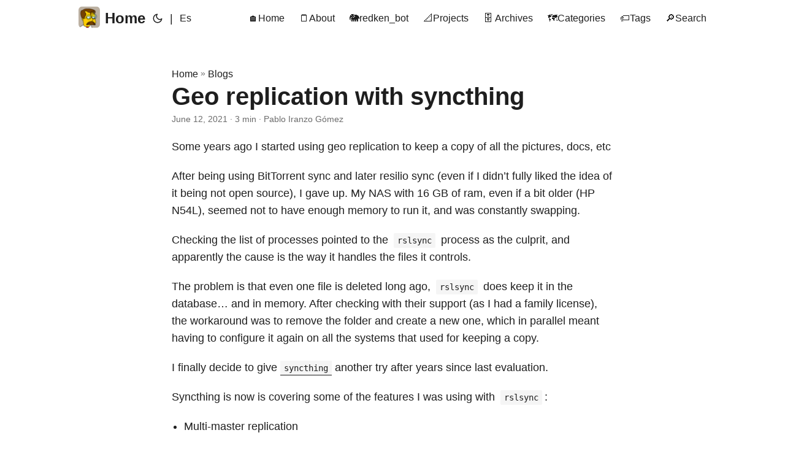

--- FILE ---
content_type: text/html; charset=utf-8
request_url: https://iranzo.io/blog/2021/06/12/geo-replication-with-syncthing/
body_size: 8811
content:
<!doctype html><html lang=en dir=auto><head><meta charset=utf-8><meta http-equiv=X-UA-Compatible content="IE=edge"><meta name=viewport content="width=device-width,initial-scale=1,shrink-to-fit=no"><meta name=robots content="index, follow"><title>Geo replication with syncthing | Pablo Iranzo Gómez blog</title><meta name=keywords content="fedora,Linux,CentOS,RHEL,backup,syncthing,FOSS"><meta name=description content="Some years ago I started using geo replication to keep a copy of all the pictures, docs, etc
After being using BitTorrent sync and later resilio sync (even if I didn&rsquo;t fully liked the idea of it being not open source), I gave up. My NAS with 16 GB of ram, even if a bit older (HP N54L), seemed not to have enough memory to run it, and was constantly swapping."><meta name=author content="Pablo Iranzo Gómez"><link rel=canonical href=https://iranzo.io/blog/2021/06/12/geo-replication-with-syncthing/><meta name=google-site-verification content="Bk4Z5ucHLyPXqlZlj5LzANpYBBSvxqBW4E8i-Kwf-bQ"><meta name=yandex-verification content="993ede96cdfbee95"><link crossorigin=anonymous href=../../../../../assets/css/stylesheet.css rel="preload stylesheet" as=style><link rel=icon href=https://iranzo.io/favicon.ico><link rel=icon type=image/png sizes=16x16 href=https://iranzo.io/favicon-16x16.png><link rel=icon type=image/png sizes=32x32 href=https://iranzo.io/favicon-32x32.png><link rel=apple-touch-icon href=https://iranzo.io/apple-touch-icon.png><link rel=mask-icon href=https://iranzo.io/safari-pinned-tab.svg><meta name=theme-color content="#2e2e33"><meta name=msapplication-TileColor content="#2e2e33"><link rel=alternate hreflang=en href=https://iranzo.io/blog/2021/06/12/geo-replication-with-syncthing/><noscript><style>#theme-toggle,.top-link{display:none}</style><style>@media(prefers-color-scheme:dark){:root{--theme:rgb(29, 30, 32);--entry:rgb(46, 46, 51);--primary:rgb(218, 218, 219);--secondary:rgb(155, 156, 157);--tertiary:rgb(65, 66, 68);--content:rgb(196, 196, 197);--code-block-bg:rgb(46, 46, 51);--code-bg:rgb(55, 56, 62);--border:rgb(51, 51, 51)}.list{background:var(--theme)}.list:not(.dark)::-webkit-scrollbar-track{background:0 0}.list:not(.dark)::-webkit-scrollbar-thumb{border-color:var(--theme)}}</style></noscript><script async src="https://www.googletagmanager.com/gtag/js?id=G-ZL9P943TP1" type="02e6f7534bf0d90049c956f6-text/javascript"></script><script type="02e6f7534bf0d90049c956f6-text/javascript">var dnt,doNotTrack=!1;if(!1&&(dnt=navigator.doNotTrack||window.doNotTrack||navigator.msDoNotTrack,doNotTrack=dnt=="1"||dnt=="yes"),!doNotTrack){window.dataLayer=window.dataLayer||[];function gtag(){dataLayer.push(arguments)}gtag("js",new Date),gtag("config","G-ZL9P943TP1")}</script><meta property="og:url" content="https://iranzo.io/blog/2021/06/12/geo-replication-with-syncthing/"><meta property="og:site_name" content="Pablo Iranzo Gómez blog"><meta property="og:title" content="Geo replication with syncthing"><meta property="og:description" content="Some years ago I started using geo replication to keep a copy of all the pictures, docs, etc
After being using BitTorrent sync and later resilio sync (even if I didn’t fully liked the idea of it being not open source), I gave up. My NAS with 16 GB of ram, even if a bit older (HP N54L), seemed not to have enough memory to run it, and was constantly swapping."><meta property="og:locale" content="en"><meta property="og:type" content="article"><meta property="article:section" content="blog"><meta property="article:published_time" content="2021-06-12T21:40:34+02:00"><meta property="article:modified_time" content="2023-08-25T09:46:05+00:00"><meta property="article:tag" content="Fedora"><meta property="article:tag" content="Linux"><meta property="article:tag" content="CentOS"><meta property="article:tag" content="RHEL"><meta property="article:tag" content="Backup"><meta property="article:tag" content="Syncthing"><meta property="og:image" content="https://iranzo.io/mugshot.png"><meta name=twitter:card content="summary_large_image"><meta name=twitter:image content="https://iranzo.io/mugshot.png"><meta name=twitter:title content="Geo replication with syncthing"><meta name=twitter:description content="Some years ago I started using geo replication to keep a copy of all the pictures, docs, etc
After being using BitTorrent sync and later resilio sync (even if I didn&rsquo;t fully liked the idea of it being not open source), I gave up. My NAS with 16 GB of ram, even if a bit older (HP N54L), seemed not to have enough memory to run it, and was constantly swapping."><script type=application/ld+json>{"@context":"https://schema.org","@type":"BreadcrumbList","itemListElement":[{"@type":"ListItem","position":1,"name":"Blogs","item":"https://iranzo.io/blog/"},{"@type":"ListItem","position":2,"name":"Geo replication with syncthing","item":"https://iranzo.io/blog/2021/06/12/geo-replication-with-syncthing/"}]}</script><script type=application/ld+json>{"@context":"https://schema.org","@type":"BlogPosting","headline":"Geo replication with syncthing","name":"Geo replication with syncthing","description":"Some years ago I started using geo replication to keep a copy of all the pictures, docs, etc\nAfter being using BitTorrent sync and later resilio sync (even if I didn\u0026rsquo;t fully liked the idea of it being not open source), I gave up. My NAS with 16 GB of ram, even if a bit older (HP N54L), seemed not to have enough memory to run it, and was constantly swapping.\n","keywords":["fedora","Linux","CentOS","RHEL","backup","syncthing","FOSS"],"articleBody":"Some years ago I started using geo replication to keep a copy of all the pictures, docs, etc\nAfter being using BitTorrent sync and later resilio sync (even if I didn’t fully liked the idea of it being not open source), I gave up. My NAS with 16 GB of ram, even if a bit older (HP N54L), seemed not to have enough memory to run it, and was constantly swapping.\nChecking the list of processes pointed to the rslsync process as the culprit, and apparently the cause is the way it handles the files it controls.\nThe problem is that even one file is deleted long ago, rslsync does keep it in the database… and in memory. After checking with their support (as I had a family license), the workaround was to remove the folder and create a new one, which in parallel meant having to configure it again on all the systems that used for keeping a copy.\nI finally decide to give syncthing another try after years since last evaluation.\nSyncthing is now is covering some of the features I was using with rslsync:\nMulti-master replication Remote encrypted peers Read only peers Multiple folder support In addition, it includes systemd support and it’s packaged in the operating system, making it really easy to install and update (´rslsync´ was without updates for almost a year).\nOnly caveat, if using Debian, is to use the repository they provide as the package included in the distribution is really old, causing some issues with the remote encrypted peers.\nFor starting as user the command is very simple:\nsystemctl enable syncthing@user systemctl start syncthing@user Once the process is started, the browser can be pointed locally at http://127.0.0.1:8384 to start configuration:\nIt is recommended to define a GUI username and password for avoiding other users with access to the system from altering the configuration. Once done, we’re ready to start adding folders and systems. One difference is that in rslsync having the secret for the key is enough, in syncthing you need to add the hosts in both ways to accept them and be able to share data.\nOne easing feature here is that one host can be configured as presenter which allows other systems to inherit the know list of hosts from the host marked as presenter, making it easier to do the both-ways initial introduction.\nBest outcome, is that the use (or abuse) of RAM has been completely slashed what rslsync was using.\nCurrently, the only issue is that for some computers in the local network the sync was a bit slow (it even got some remote underpowered devices syncing faster than local ones), but some of the copies were fully in synced already.\nHowever, this issue was fixed when updating all the systems to v1.17.0 which included some improvements to the encrypted folders, making all my systems to be perfectly in sync! Bear also in mind that the provided version by the operating system, like the one in Raspbian is really old, and was causing issues with encrypted folders with the systems in fedora… once all of them were updated, it worked fine (there were messages about encrypted folder being announced but not configured when the Raspbian version was 1.0.0).\nThe web interface is not bad, even if, for what I was used to, it’s not showing as much detail about the hosts status at glance, having to open each individual folder to see how it is going, as in the general view, it shows the percentage of completion and the amount of data still missing to be synced.\nEnjoy! (and if you do, you can Buy Me a Coffee ) ","wordCount":"611","inLanguage":"en","image":"https://iranzo.io/mugshot.png","datePublished":"2021-06-12T21:40:34+02:00","dateModified":"2023-08-25T09:46:05.171Z","author":{"@type":"Person","name":"Pablo Iranzo Gómez"},"mainEntityOfPage":{"@type":"WebPage","@id":"https://iranzo.io/blog/2021/06/12/geo-replication-with-syncthing/"},"publisher":{"@type":"Organization","name":"Pablo Iranzo Gómez blog","logo":{"@type":"ImageObject","url":"https://iranzo.io/favicon.ico"}}}</script></head><body id=top><script type="02e6f7534bf0d90049c956f6-text/javascript">localStorage.getItem("pref-theme")==="dark"?document.body.classList.add("dark"):localStorage.getItem("pref-theme")==="light"?document.body.classList.remove("dark"):window.matchMedia("(prefers-color-scheme: dark)").matches&&document.body.classList.add("dark")</script><header class=header><nav class=nav><div class=logo><a href=https://iranzo.io/ accesskey=h title="Home (Alt + H)"><img src=https://iranzo.io/apple-icon-152x152.png alt aria-label=logo height=35>Home</a><div class=logo-switches><button id=theme-toggle accesskey=t title="(Alt + T)" aria-label="Toggle theme">
<svg id="moon" width="24" height="18" viewBox="0 0 24 24" fill="none" stroke="currentColor" stroke-width="2" stroke-linecap="round" stroke-linejoin="round"><path d="M21 12.79A9 9 0 1111.21 3 7 7 0 0021 12.79z"/></svg>
<svg id="sun" width="24" height="18" viewBox="0 0 24 24" fill="none" stroke="currentColor" stroke-width="2" stroke-linecap="round" stroke-linejoin="round"><circle cx="12" cy="12" r="5"/><line x1="12" y1="1" x2="12" y2="3"/><line x1="12" y1="21" x2="12" y2="23"/><line x1="4.22" y1="4.22" x2="5.64" y2="5.64"/><line x1="18.36" y1="18.36" x2="19.78" y2="19.78"/><line x1="1" y1="12" x2="3" y2="12"/><line x1="21" y1="12" x2="23" y2="12"/><line x1="4.22" y1="19.78" x2="5.64" y2="18.36"/><line x1="18.36" y1="5.64" x2="19.78" y2="4.22"/></svg></button><ul class=lang-switch><li>|</li><li><a href=https://iranzo.io/es/ title=Spanish aria-label=Spanish>Es</a></li></ul></div></div><ul id=menu><li><a href=https://iranzo.io/ title=🏠Home><span>🏠Home</span></a></li><li><a href=https://iranzo.io/about/ title=🗒️About><span>🗒️About</span></a></li><li><a href=https://iranzo.io/redken_bot/ title=🐘redken_bot><span>🐘redken_bot</span></a></li><li><a href=https://iranzo.io/projects/ title=📐Projects><span>📐Projects</span></a></li><li><a href=https://iranzo.io/archives/ title="🗄️ Archives"><span>🗄️ Archives</span></a></li><li><a href=https://iranzo.io/categories/ title=🗺️Categories><span>🗺️Categories</span></a></li><li><a href=https://iranzo.io/tags/ title=🏷️Tags><span>🏷️Tags</span></a></li><li><a href=https://iranzo.io/search title="🔎Search (Alt + /)" accesskey=/><span>🔎Search</span></a></li></ul></nav></header><main class=main><article class=post-single><header class=post-header><div class=breadcrumbs><a href=https://iranzo.io/>Home</a>&nbsp;»&nbsp;<a href=https://iranzo.io/blog/>Blogs</a></div><h1 class="post-title entry-hint-parent">Geo replication with syncthing</h1><div class=post-meta><span title='2021-06-12 21:40:34 +0200 +0200'>June 12, 2021</span>&nbsp;·&nbsp;3 min&nbsp;·&nbsp;Pablo Iranzo Gómez</div></header><div class=post-content><p>Some years ago I started using geo replication to keep a copy of all the pictures, docs, etc</p><p>After being using BitTorrent sync and later resilio sync (even if I didn&rsquo;t fully liked the idea of it being not open source), I gave up. My NAS with 16 GB of ram, even if a bit older (HP N54L), seemed not to have enough memory to run it, and was constantly swapping.</p><p>Checking the list of processes pointed to the <code>rslsync</code> process as the culprit, and apparently the cause is the way it handles the files it controls.</p><p>The problem is that even one file is deleted long ago, <code>rslsync</code> does keep it in the database&mldr; and in memory. After checking with their support (as I had a family license), the workaround was to remove the folder and create a new one, which in parallel meant having to configure it again on all the systems that used for keeping a copy.</p><p>I finally decide to give <a href=https://syncthing.net/><code>syncthing</code></a> another try after years since last evaluation.</p><p>Syncthing is now is covering some of the features I was using with <code>rslsync</code>:</p><ul><li>Multi-master replication</li><li>Remote encrypted peers</li><li>Read only peers</li><li>Multiple folder support</li></ul><p>In addition, it includes systemd support and it&rsquo;s packaged in the operating system, making it really easy to install and update (´rslsync´ was without updates for almost a year).</p><p>Only caveat, if using Debian, is to use the repository they provide as the package included in the distribution is really old, causing some issues with the remote encrypted peers.</p><p>For starting as user the command is very simple:</p><div class=highlight><pre tabindex=0 style=color:#f8f8f2;background-color:#272822;-moz-tab-size:4;-o-tab-size:4;tab-size:4><code class=language-sh data-lang=sh><span style=display:flex><span>systemctl enable syncthing@user
</span></span><span style=display:flex><span>systemctl start syncthing@user
</span></span></code></pre></div><p>Once the process is started, the browser can be pointed locally at <code>http://127.0.0.1:8384</code> to start configuration:</p><ul><li>It is recommended to define a GUI username and password for avoiding other users with access to the system from altering the configuration. Once done, we&rsquo;re ready to start adding folders and systems.</li></ul><p>One difference is that in <code>rslsync</code> having the secret for the key is enough, in <code>syncthing</code> you need to add the hosts in both ways to accept them and be able to share data.</p><p>One easing feature here is that one host can be configured as <code>presenter</code> which allows other systems to inherit the know list of hosts from the host marked as <code>presenter</code>, making it easier to do the both-ways initial introduction.</p><p>Best outcome, is that the use (or abuse) of RAM has been completely slashed what <code>rslsync</code> was using.</p><p>Currently, the only issue is that for some computers in the local network the sync was a bit slow (it even got some remote underpowered devices syncing faster than local ones), but some of the copies were fully in synced already.</p><p>However, this issue was fixed when updating all the systems to <code>v1.17.0</code> which included some improvements to the encrypted folders, making all my systems to be perfectly in sync! Bear also in mind that the provided version by the operating system, like the one in Raspbian is really old, and was causing issues with encrypted folders with the systems in fedora&mldr; once all of them were updated, it worked fine (there were messages about encrypted folder being announced but not configured when the Raspbian version was 1.0.0).</p><p>The web interface is not bad, even if, for what I was used to, it&rsquo;s not showing as much detail about the hosts status at glance, having to open each individual folder to see how it is going, as in the general view, it shows the percentage of completion and the amount of data still missing to be synced.</p><p>Enjoy! (and if you do, you can
<a href=https://ko-fi.com/I2I4KDA0V target=_blank><img src=https://storage.ko-fi.com/cdn/brandasset/kofi_s_logo_nolabel.png height=36 style=border:0;height:36px;vertical-align:middle;display:inline-block border=0>
</img>
Buy Me a Coffee
</a>)</p></div><footer class=post-footer><ul class=post-tags><li><a href=https://iranzo.io/tags/fedora/>Fedora</a></li><li><a href=https://iranzo.io/tags/linux/>Linux</a></li><li><a href=https://iranzo.io/tags/centos/>CentOS</a></li><li><a href=https://iranzo.io/tags/rhel/>RHEL</a></li><li><a href=https://iranzo.io/tags/backup/>Backup</a></li><li><a href=https://iranzo.io/tags/syncthing/>Syncthing</a></li><li><a href=https://iranzo.io/tags/foss/>FOSS</a></li></ul><nav class=paginav><a class=prev href=https://iranzo.io/blog/2021/06/24/redken-machine-learning-for-spam-detection/><span class=title>« Prev</span><br><span>Redken machine learning for spam detection</span>
</a><a class=next href=https://iranzo.io/blog/2021/05/10/how-to-check-if-a-system-is-virtual/><span class=title>Next »</span><br><span>How to check if a system is virtual</span></a></nav><ul class=share-buttons><li><a target=_blank rel="noopener noreferrer" aria-label="share Geo replication with syncthing on x" href="https://x.com/intent/tweet/?text=Geo%20replication%20with%20syncthing&amp;url=https%3a%2f%2firanzo.io%2fblog%2f2021%2f06%2f12%2fgeo-replication-with-syncthing%2f&amp;hashtags=fedora%2cLinux%2cCentOS%2cRHEL%2cbackup%2csyncthing%2cFOSS"><svg viewBox="0 0 512 512" height="30" width="30" fill="currentColor"><path d="M512 62.554V449.446C512 483.97 483.97 512 449.446 512H62.554C28.03 512 0 483.97.0 449.446V62.554C0 28.03 28.029.0 62.554.0H449.446C483.971.0 512 28.03 512 62.554zM269.951 190.75 182.567 75.216H56L207.216 272.95 63.9 436.783h61.366L235.9 310.383l96.667 126.4H456L298.367 228.367l134-153.151H371.033zM127.633 110h36.468l219.38 290.065H349.5z"/></svg></a></li><li><a target=_blank rel="noopener noreferrer" aria-label="share Geo replication with syncthing on linkedin" href="https://www.linkedin.com/shareArticle?mini=true&amp;url=https%3a%2f%2firanzo.io%2fblog%2f2021%2f06%2f12%2fgeo-replication-with-syncthing%2f&amp;title=Geo%20replication%20with%20syncthing&amp;summary=Geo%20replication%20with%20syncthing&amp;source=https%3a%2f%2firanzo.io%2fblog%2f2021%2f06%2f12%2fgeo-replication-with-syncthing%2f"><svg viewBox="0 0 512 512" height="30" width="30" fill="currentColor"><path d="M449.446.0C483.971.0 512 28.03 512 62.554v386.892C512 483.97 483.97 512 449.446 512H62.554c-34.524.0-62.554-28.03-62.554-62.554V62.554c0-34.524 28.029-62.554 62.554-62.554h386.892zM160.461 423.278V197.561h-75.04v225.717h75.04zm270.539.0V293.839c0-69.333-37.018-101.586-86.381-101.586-39.804.0-57.634 21.891-67.617 37.266v-31.958h-75.021c.995 21.181.0 225.717.0 225.717h75.02V297.222c0-6.748.486-13.492 2.474-18.315 5.414-13.475 17.767-27.434 38.494-27.434 27.135.0 38.007 20.707 38.007 51.037v120.768H431zM123.448 88.722C97.774 88.722 81 105.601 81 127.724c0 21.658 16.264 39.002 41.455 39.002h.484c26.165.0 42.452-17.344 42.452-39.002-.485-22.092-16.241-38.954-41.943-39.002z"/></svg></a></li><li><a target=_blank rel="noopener noreferrer" aria-label="share Geo replication with syncthing on reddit" href="https://reddit.com/submit?url=https%3a%2f%2firanzo.io%2fblog%2f2021%2f06%2f12%2fgeo-replication-with-syncthing%2f&title=Geo%20replication%20with%20syncthing"><svg viewBox="0 0 512 512" height="30" width="30" fill="currentColor"><path d="M449.446.0C483.971.0 512 28.03 512 62.554v386.892C512 483.97 483.97 512 449.446 512H62.554c-34.524.0-62.554-28.03-62.554-62.554V62.554c0-34.524 28.029-62.554 62.554-62.554h386.892zM446 265.638c0-22.964-18.616-41.58-41.58-41.58-11.211.0-21.361 4.457-28.841 11.666-28.424-20.508-67.586-33.757-111.204-35.278l18.941-89.121 61.884 13.157c.756 15.734 13.642 28.29 29.56 28.29 16.407.0 29.706-13.299 29.706-29.701.0-16.403-13.299-29.702-29.706-29.702-11.666.0-21.657 6.792-26.515 16.578l-69.105-14.69c-1.922-.418-3.939-.042-5.585 1.036-1.658 1.073-2.811 2.761-3.224 4.686l-21.152 99.438c-44.258 1.228-84.046 14.494-112.837 35.232-7.468-7.164-17.589-11.591-28.757-11.591-22.965.0-41.585 18.616-41.585 41.58.0 16.896 10.095 31.41 24.568 37.918-.639 4.135-.99 8.328-.99 12.576.0 63.977 74.469 115.836 166.33 115.836s166.334-51.859 166.334-115.836c0-4.218-.347-8.387-.977-12.493 14.564-6.47 24.735-21.034 24.735-38.001zM326.526 373.831c-20.27 20.241-59.115 21.816-70.534 21.816-11.428.0-50.277-1.575-70.522-21.82-3.007-3.008-3.007-7.882.0-10.889 3.003-2.999 7.882-3.003 10.885.0 12.777 12.781 40.11 17.317 59.637 17.317 19.522.0 46.86-4.536 59.657-17.321 3.016-2.999 7.886-2.995 10.885.008 3.008 3.011 3.003 7.882-.008 10.889zm-5.23-48.781c-16.373.0-29.701-13.324-29.701-29.698.0-16.381 13.328-29.714 29.701-29.714 16.378.0 29.706 13.333 29.706 29.714.0 16.374-13.328 29.698-29.706 29.698zM160.91 295.348c0-16.381 13.328-29.71 29.714-29.71 16.369.0 29.689 13.329 29.689 29.71.0 16.373-13.32 29.693-29.689 29.693-16.386.0-29.714-13.32-29.714-29.693z"/></svg></a></li><li><a target=_blank rel="noopener noreferrer" aria-label="share Geo replication with syncthing on facebook" href="https://facebook.com/sharer/sharer.php?u=https%3a%2f%2firanzo.io%2fblog%2f2021%2f06%2f12%2fgeo-replication-with-syncthing%2f"><svg viewBox="0 0 512 512" height="30" width="30" fill="currentColor"><path d="M449.446.0C483.971.0 512 28.03 512 62.554v386.892C512 483.97 483.97 512 449.446 512H342.978V319.085h66.6l12.672-82.621h-79.272v-53.617c0-22.603 11.073-44.636 46.58-44.636H425.6v-70.34s-32.71-5.582-63.982-5.582c-65.288.0-107.96 39.569-107.96 111.204v62.971h-72.573v82.621h72.573V512h-191.104c-34.524.0-62.554-28.03-62.554-62.554V62.554c0-34.524 28.029-62.554 62.554-62.554h386.892z"/></svg></a></li><li><a target=_blank rel="noopener noreferrer" aria-label="share Geo replication with syncthing on whatsapp" href="https://api.whatsapp.com/send?text=Geo%20replication%20with%20syncthing%20-%20https%3a%2f%2firanzo.io%2fblog%2f2021%2f06%2f12%2fgeo-replication-with-syncthing%2f"><svg viewBox="0 0 512 512" height="30" width="30" fill="currentColor"><path d="M449.446.0C483.971.0 512 28.03 512 62.554v386.892C512 483.97 483.97 512 449.446 512H62.554c-34.524.0-62.554-28.03-62.554-62.554V62.554c0-34.524 28.029-62.554 62.554-62.554h386.892zm-58.673 127.703c-33.842-33.881-78.847-52.548-126.798-52.568-98.799.0-179.21 80.405-179.249 179.234-.013 31.593 8.241 62.428 23.927 89.612l-25.429 92.884 95.021-24.925c26.181 14.28 55.659 21.807 85.658 21.816h.074c98.789.0 179.206-80.413 179.247-179.243.018-47.895-18.61-92.93-52.451-126.81zM263.976 403.485h-.06c-26.734-.01-52.954-7.193-75.828-20.767l-5.441-3.229-56.386 14.792 15.05-54.977-3.542-5.637c-14.913-23.72-22.791-51.136-22.779-79.287.033-82.142 66.867-148.971 149.046-148.971 39.793.014 77.199 15.531 105.329 43.692 28.128 28.16 43.609 65.592 43.594 105.4-.034 82.149-66.866 148.983-148.983 148.984zm81.721-111.581c-4.479-2.242-26.499-13.075-30.604-14.571-4.105-1.495-7.091-2.241-10.077 2.241-2.986 4.483-11.569 14.572-14.182 17.562-2.612 2.988-5.225 3.364-9.703 1.12-4.479-2.241-18.91-6.97-36.017-22.23C231.8 264.15 222.81 249.484 220.198 245s-.279-6.908 1.963-9.14c2.016-2.007 4.48-5.232 6.719-7.847 2.24-2.615 2.986-4.484 4.479-7.472 1.493-2.99.747-5.604-.374-7.846-1.119-2.241-10.077-24.288-13.809-33.256-3.635-8.733-7.327-7.55-10.077-7.688-2.609-.13-5.598-.158-8.583-.158-2.986.0-7.839 1.121-11.944 5.604-4.105 4.484-15.675 15.32-15.675 37.364.0 22.046 16.048 43.342 18.287 46.332 2.24 2.99 31.582 48.227 76.511 67.627 10.685 4.615 19.028 7.371 25.533 9.434 10.728 3.41 20.492 2.929 28.209 1.775 8.605-1.285 26.499-10.833 30.231-21.295 3.732-10.464 3.732-19.431 2.612-21.298-1.119-1.869-4.105-2.99-8.583-5.232z"/></svg></a></li><li><a target=_blank rel="noopener noreferrer" aria-label="share Geo replication with syncthing on telegram" href="https://telegram.me/share/url?text=Geo%20replication%20with%20syncthing&amp;url=https%3a%2f%2firanzo.io%2fblog%2f2021%2f06%2f12%2fgeo-replication-with-syncthing%2f"><svg viewBox="2 2 28 28" height="30" width="30" fill="currentColor"><path d="M26.49 29.86H5.5a3.37 3.37.0 01-2.47-1 3.35 3.35.0 01-1-2.47V5.48A3.36 3.36.0 013 3 3.37 3.37.0 015.5 2h21A3.38 3.38.0 0129 3a3.36 3.36.0 011 2.46V26.37a3.35 3.35.0 01-1 2.47 3.38 3.38.0 01-2.51 1.02zm-5.38-6.71a.79.79.0 00.85-.66L24.73 9.24a.55.55.0 00-.18-.46.62.62.0 00-.41-.17q-.08.0-16.53 6.11a.59.59.0 00-.41.59.57.57.0 00.43.52l4 1.24 1.61 4.83a.62.62.0 00.63.43.56.56.0 00.4-.17L16.54 20l4.09 3A.9.9.0 0021.11 23.15zM13.8 20.71l-1.21-4q8.72-5.55 8.78-5.55c.15.0.23.0.23.16a.18.18.0 010 .06s-2.51 2.3-7.52 6.8z"/></svg></a></li><li><a target=_blank rel="noopener noreferrer" aria-label="share Geo replication with syncthing on ycombinator" href="https://news.ycombinator.com/submitlink?t=Geo%20replication%20with%20syncthing&u=https%3a%2f%2firanzo.io%2fblog%2f2021%2f06%2f12%2fgeo-replication-with-syncthing%2f"><svg width="30" height="30" viewBox="0 0 512 512" fill="currentColor"><path d="M449.446.0C483.971.0 512 28.03 512 62.554V449.446C512 483.97 483.97 512 449.446 512H62.554C28.03 512 0 483.97.0 449.446V62.554C0 28.03 28.029.0 62.554.0H449.446zM183.8767 87.9921h-62.034L230.6673 292.4508V424.0079h50.6655V292.4508L390.1575 87.9921H328.1233L256 238.2489z"/></svg></a></li></ul></footer></article></main><footer class=footer><span>&copy; 2025 <a href=https://iranzo.io/>Pablo Iranzo Gómez blog</a></span> ·
<span>Powered by
<a href=https://gohugo.io/ rel="noopener noreferrer" target=_blank>Hugo</a> &
<a href=https://github.com/adityatelange/hugo-PaperMod/ rel=noopener target=_blank>PaperMod</a></span></footer><a href=#top aria-label="go to top" title="Go to Top (Alt + G)" class=top-link id=top-link accesskey=g><svg viewBox="0 0 12 6" fill="currentColor"><path d="M12 6H0l6-6z"/></svg></a><center><small>This blog is a participant in the Amazon Associate Program, an affiliate advertising program designed to provide a means for sites to earn advertising fees by advertising and linking to Amazon.</small></center><script type="02e6f7534bf0d90049c956f6-text/javascript">let menu=document.getElementById("menu");menu&&(menu.scrollLeft=localStorage.getItem("menu-scroll-position"),menu.onscroll=function(){localStorage.setItem("menu-scroll-position",menu.scrollLeft)}),document.querySelectorAll('a[href^="#"]').forEach(e=>{e.addEventListener("click",function(e){e.preventDefault();var t=this.getAttribute("href").substr(1);window.matchMedia("(prefers-reduced-motion: reduce)").matches?document.querySelector(`[id='${decodeURIComponent(t)}']`).scrollIntoView():document.querySelector(`[id='${decodeURIComponent(t)}']`).scrollIntoView({behavior:"smooth"}),t==="top"?history.replaceState(null,null," "):history.pushState(null,null,`#${t}`)})})</script><script type="02e6f7534bf0d90049c956f6-text/javascript">var mybutton=document.getElementById("top-link");window.onscroll=function(){document.body.scrollTop>800||document.documentElement.scrollTop>800?(mybutton.style.visibility="visible",mybutton.style.opacity="1"):(mybutton.style.visibility="hidden",mybutton.style.opacity="0")}</script><script type="02e6f7534bf0d90049c956f6-text/javascript">document.getElementById("theme-toggle").addEventListener("click",()=>{document.body.className.includes("dark")?(document.body.classList.remove("dark"),localStorage.setItem("pref-theme","light")):(document.body.classList.add("dark"),localStorage.setItem("pref-theme","dark"))})</script><script type="02e6f7534bf0d90049c956f6-text/javascript">document.querySelectorAll("pre > code").forEach(e=>{const n=e.parentNode.parentNode,t=document.createElement("button");t.classList.add("copy-code"),t.innerHTML="copy";function s(){t.innerHTML="copied!",setTimeout(()=>{t.innerHTML="copy"},2e3)}t.addEventListener("click",t=>{if("clipboard"in navigator){navigator.clipboard.writeText(e.textContent),s();return}const n=document.createRange();n.selectNodeContents(e);const o=window.getSelection();o.removeAllRanges(),o.addRange(n);try{document.execCommand("copy"),s()}catch{}o.removeRange(n)}),n.classList.contains("highlight")?n.appendChild(t):n.parentNode.firstChild==n||(e.parentNode.parentNode.parentNode.parentNode.parentNode.nodeName=="TABLE"?e.parentNode.parentNode.parentNode.parentNode.parentNode.appendChild(t):e.parentNode.appendChild(t))})</script><script src="/cdn-cgi/scripts/7d0fa10a/cloudflare-static/rocket-loader.min.js" data-cf-settings="02e6f7534bf0d90049c956f6-|49" defer></script><script defer src="https://static.cloudflareinsights.com/beacon.min.js/vcd15cbe7772f49c399c6a5babf22c1241717689176015" integrity="sha512-ZpsOmlRQV6y907TI0dKBHq9Md29nnaEIPlkf84rnaERnq6zvWvPUqr2ft8M1aS28oN72PdrCzSjY4U6VaAw1EQ==" data-cf-beacon='{"version":"2024.11.0","token":"2c8d8e809c80404c9b6e569d51610164","r":1,"server_timing":{"name":{"cfCacheStatus":true,"cfEdge":true,"cfExtPri":true,"cfL4":true,"cfOrigin":true,"cfSpeedBrain":true},"location_startswith":null}}' crossorigin="anonymous"></script>
</body></html>